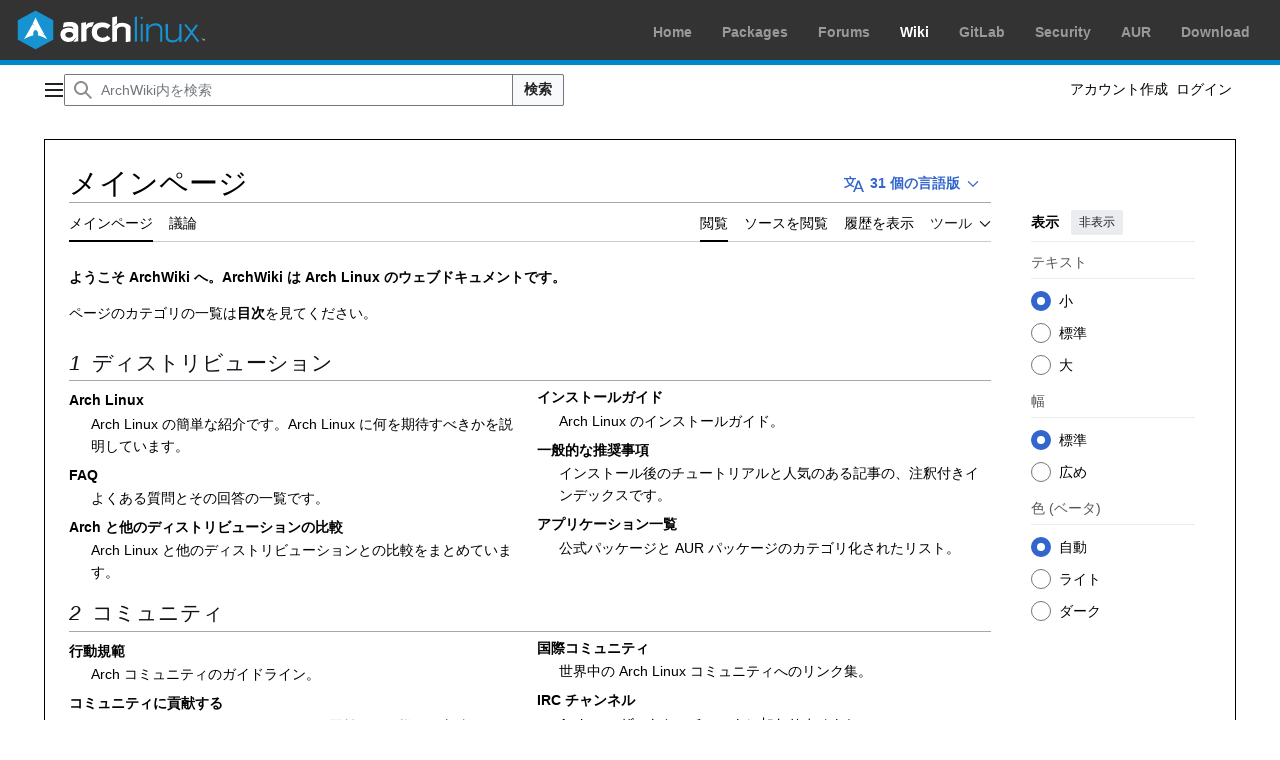

--- FILE ---
content_type: text/html; charset=UTF-8
request_url: https://wiki.archlinux.jp/index.php/%E3%83%A1%E3%82%A4%E3%83%B3%E3%83%9A%E3%83%BC%E3%82%B8
body_size: 11832
content:
<!DOCTYPE html>
<html class="client-nojs vector-feature-language-in-header-enabled vector-feature-language-in-main-page-header-enabled vector-feature-page-tools-pinned-disabled vector-feature-toc-pinned-clientpref-1 vector-feature-main-menu-pinned-disabled vector-feature-limited-width-clientpref-1 vector-feature-limited-width-content-disabled vector-feature-custom-font-size-clientpref-0 vector-feature-appearance-pinned-clientpref-1 vector-feature-night-mode-enabled skin-theme-clientpref-os vector-sticky-header-enabled vector-toc-not-available" lang="ja" dir="ltr">
<head>
<meta charset="UTF-8">
<title>ArchWiki</title>
<script>(function(){var className="client-js vector-feature-language-in-header-enabled vector-feature-language-in-main-page-header-enabled vector-feature-page-tools-pinned-disabled vector-feature-toc-pinned-clientpref-1 vector-feature-main-menu-pinned-disabled vector-feature-limited-width-clientpref-1 vector-feature-limited-width-content-disabled vector-feature-custom-font-size-clientpref-0 vector-feature-appearance-pinned-clientpref-1 vector-feature-night-mode-enabled skin-theme-clientpref-os vector-sticky-header-enabled vector-toc-not-available";var cookie=document.cookie.match(/(?:^|; )bnbest_wikimwclientpreferences=([^;]+)/);if(cookie){cookie[1].split('%2C').forEach(function(pref){className=className.replace(new RegExp('(^| )'+pref.replace(/-clientpref-\w+$|[^\w-]+/g,'')+'-clientpref-\\w+( |$)'),'$1'+pref+'$2');});}document.documentElement.className=className;}());RLCONF={"wgBreakFrames":false,"wgSeparatorTransformTable":["",""],"wgDigitTransformTable":["",""],"wgDefaultDateFormat":"ja","wgMonthNames":["","1月","2月","3月","4月","5月","6月","7月","8月","9月","10月","11月","12月"],"wgRequestId":"f049fd508b27edc34f1207df","wgCanonicalNamespace":"","wgCanonicalSpecialPageName":false,"wgNamespaceNumber":0,"wgPageName":"メインページ","wgTitle":"メインページ","wgCurRevisionId":20167,"wgRevisionId":20167,"wgArticleId":1,"wgIsArticle":true,"wgIsRedirect":false,"wgAction":"view","wgUserName":null,"wgUserGroups":["*"],"wgCategories":["目次"],"wgPageViewLanguage":"ja","wgPageContentLanguage":"ja","wgPageContentModel":"wikitext","wgRelevantPageName":"メインページ","wgRelevantArticleId":1,"wgIsProbablyEditable":false,"wgRelevantPageIsProbablyEditable":false,"wgRestrictionEdit":["sysop"],"wgRestrictionMove":["sysop"],"wgIsMainPage":true,"wgVisualEditor":{"pageLanguageCode":"ja","pageLanguageDir":"ltr","pageVariantFallbacks":"ja"},"wgCheckUserClientHintsHeadersJsApi":["brands","architecture","bitness","fullVersionList","mobile","model","platform","platformVersion"],"wgEditSubmitButtonLabelPublish":false};
RLSTATE={"site.styles":"ready","user.styles":"ready","user":"ready","user.options":"loading","skins.vector.search.codex.styles":"ready","skins.vector.styles":"ready","skins.vector.icons":"ready","zzz.ext.archLinux.styles":"ready","ext.visualEditor.desktopArticleTarget.noscript":"ready"};RLPAGEMODULES=["site","mediawiki.page.ready","skins.vector.js","ext.checkUser.clientHints","ext.visualEditor.desktopArticleTarget.init","ext.visualEditor.targetLoader"];</script>
<script>(RLQ=window.RLQ||[]).push(function(){mw.loader.impl(function(){return["user.options@12s5i",function($,jQuery,require,module){mw.user.tokens.set({"patrolToken":"+\\","watchToken":"+\\","csrfToken":"+\\"});
}];});});</script>
<link rel="stylesheet" href="/load.php?lang=ja&amp;modules=ext.visualEditor.desktopArticleTarget.noscript%7Cskins.vector.icons%2Cstyles%7Cskins.vector.search.codex.styles%7Czzz.ext.archLinux.styles&amp;only=styles&amp;skin=vector-2022">
<script async="" src="/load.php?lang=ja&amp;modules=startup&amp;only=scripts&amp;raw=1&amp;skin=vector-2022"></script>
<meta name="ResourceLoaderDynamicStyles" content="">
<link rel="stylesheet" href="/load.php?lang=ja&amp;modules=site.styles&amp;only=styles&amp;skin=vector-2022">
<meta name="generator" content="MediaWiki 1.44.3">
<meta name="referrer" content="no-referrer-when-downgrade">
<meta name="robots" content="max-image-preview:standard">
<meta name="format-detection" content="telephone=no">
<meta name="viewport" content="width=device-width, initial-scale=1.0, user-scalable=yes, minimum-scale=0.25, maximum-scale=5.0">
<link rel="search" type="application/opensearchdescription+xml" href="/rest.php/v1/search" title="ArchWiki (ja)">
<link rel="EditURI" type="application/rsd+xml" href="https://wiki.archlinux.jp/api.php?action=rsd">
<link rel="license" href="https://www.gnu.org/copyleft/fdl.html">
<link rel="alternate" type="application/atom+xml" title="ArchWikiの Atom フィード" href="/index.php?title=%E7%89%B9%E5%88%A5:%E6%9C%80%E8%BF%91%E3%81%AE%E6%9B%B4%E6%96%B0&amp;feed=atom">
</head>
<body class="skin--responsive skin-vector skin-vector-search-vue mediawiki ltr sitedir-ltr mw-hide-empty-elt ns-0 ns-subject page-メインページ page-Main_Page rootpage-メインページ skin-vector-2022 action-view"><div id="archnavbar" class="noprint mw-no-invert">
        <div id="archnavbarlogo">
            <p><a id="logo" href="https://archlinux.org/"></a></p>
    </div>
    <div id="archnavbarmenu">
        <ul id="archnavbarlist">
                        <li id="anb-home"><a href="https://archlinux.org/">Home</a></li>            <li id="anb-packages"><a href="https://archlinux.org/packages/">Packages</a></li>            <li id="anb-forums"><a href="https://bbs.archlinux.org/">Forums</a></li>            <li id="anb-wiki" class="anb-selected"><a href="https://wiki.archlinux.org/">Wiki</a></li>            <li id="anb-gitlab"><a href="https://gitlab.archlinux.org/archlinux">GitLab</a></li>            <li id="anb-security"><a href="https://security.archlinux.org/">Security</a></li>            <li id="anb-aur"><a href="https://aur.archlinux.org/">AUR</a></li>            <li id="anb-download"><a href="https://archlinux.org/download/">Download</a></li>        </ul>
    </div>
</div>
<a class="mw-jump-link" href="#bodyContent">コンテンツにスキップ</a>
<div class="vector-header-container">
	<header class="vector-header mw-header vector-feature-custom-font-size-clientpref--excluded">
		<div class="vector-header-start">
			<nav class="vector-main-menu-landmark" aria-label="サイト">
				
<div id="vector-main-menu-dropdown" class="vector-dropdown vector-main-menu-dropdown vector-button-flush-left vector-button-flush-right"  title="メインメニュー" >
	<input type="checkbox" id="vector-main-menu-dropdown-checkbox" role="button" aria-haspopup="true" data-event-name="ui.dropdown-vector-main-menu-dropdown" class="vector-dropdown-checkbox "  aria-label="メインメニュー"  >
	<label id="vector-main-menu-dropdown-label" for="vector-main-menu-dropdown-checkbox" class="vector-dropdown-label cdx-button cdx-button--fake-button cdx-button--fake-button--enabled cdx-button--weight-quiet cdx-button--icon-only " aria-hidden="true"  ><span class="vector-icon mw-ui-icon-menu mw-ui-icon-wikimedia-menu"></span>

<span class="vector-dropdown-label-text">メインメニュー</span>
	</label>
	<div class="vector-dropdown-content">


				<div id="vector-main-menu-unpinned-container" class="vector-unpinned-container">
		
<div id="vector-main-menu" class="vector-main-menu vector-pinnable-element">
	<div
	class="vector-pinnable-header vector-main-menu-pinnable-header vector-pinnable-header-unpinned"
	data-feature-name="main-menu-pinned"
	data-pinnable-element-id="vector-main-menu"
	data-pinned-container-id="vector-main-menu-pinned-container"
	data-unpinned-container-id="vector-main-menu-unpinned-container"
>
	<div class="vector-pinnable-header-label">メインメニュー</div>
	<button class="vector-pinnable-header-toggle-button vector-pinnable-header-pin-button" data-event-name="pinnable-header.vector-main-menu.pin">サイドバーに移動</button>
	<button class="vector-pinnable-header-toggle-button vector-pinnable-header-unpin-button" data-event-name="pinnable-header.vector-main-menu.unpin">非表示</button>
</div>

	
<div id="p-navigation" class="vector-menu mw-portlet mw-portlet-navigation"  >
	<div class="vector-menu-heading">
		案内
	</div>
	<div class="vector-menu-content">
		
		<ul class="vector-menu-content-list">
			
			<li id="n-mainpage-description" class="mw-list-item"><a href="/index.php/%E3%83%A1%E3%82%A4%E3%83%B3%E3%83%9A%E3%83%BC%E3%82%B8" title="メインページに移動する [z]" accesskey="z"><span>メインページ</span></a></li><li id="n-目次" class="mw-list-item"><a href="/index.php/%E7%9B%AE%E6%AC%A1"><span>目次</span></a></li><li id="n-portal" class="mw-list-item"><a href="/index.php/%E3%82%B3%E3%83%9F%E3%83%A5%E3%83%8B%E3%83%86%E3%82%A3%E3%81%AB%E8%B2%A2%E7%8C%AE" title="このプロジェクトについて、できること、情報を入手する場所"><span>コミュニティに貢献</span></a></li><li id="n-currentevents" class="mw-list-item"><a href="/index.php/ArchWiki:%E3%83%8B%E3%83%A5%E3%83%BC%E3%82%B9" title="最近の出来事の背景を知る"><span>最近の出来事</span></a></li><li id="n-randompage" class="mw-list-item"><a href="/index.php/%E7%89%B9%E5%88%A5:%E3%81%8A%E3%81%BE%E3%81%8B%E3%81%9B%E8%A1%A8%E7%A4%BA" title="無作為に選択されたページを読み込む [x]" accesskey="x"><span>おまかせ表示</span></a></li><li id="n-specialpages" class="mw-list-item"><a href="/index.php/%E7%89%B9%E5%88%A5:%E7%89%B9%E5%88%A5%E3%83%9A%E3%83%BC%E3%82%B8%E4%B8%80%E8%A6%A7"><span>特別ページ</span></a></li>
		</ul>
		
	</div>
</div>

	
	
<div id="p-交流" class="vector-menu mw-portlet mw-portlet-交流"  >
	<div class="vector-menu-heading">
		交流
	</div>
	<div class="vector-menu-content">
		
		<ul class="vector-menu-content-list">
			
			<li id="n-ヘルプ" class="mw-list-item"><a href="/index.php/%E3%82%AB%E3%83%86%E3%82%B4%E3%83%AA:%E3%83%98%E3%83%AB%E3%83%97"><span>ヘルプ</span></a></li><li id="n-貢献" class="mw-list-item"><a href="/index.php/ArchWiki:%E8%B2%A2%E7%8C%AE"><span>貢献</span></a></li><li id="n-recentchanges" class="mw-list-item"><a href="/index.php/%E7%89%B9%E5%88%A5:%E6%9C%80%E8%BF%91%E3%81%AE%E6%9B%B4%E6%96%B0" title="このウィキにおける最近の更新の一覧 [r]" accesskey="r"><span>最近の更新</span></a></li><li id="n-最近の議論" class="mw-list-item"><a href="https://wiki.archlinux.jp/index.php?title=%E7%89%B9%E5%88%A5:RecentChanges&amp;namespace=all-discussions" rel="nofollow"><span>最近の議論</span></a></li><li id="n-新しいページ" class="mw-list-item"><a href="/index.php/%E7%89%B9%E5%88%A5:%E6%96%B0%E3%81%97%E3%81%84%E3%83%9A%E3%83%BC%E3%82%B8"><span>新しいページ</span></a></li><li id="n-統計" class="mw-list-item"><a href="/index.php/ArchWiki:%E7%B5%B1%E8%A8%88"><span>統計</span></a></li><li id="n-リクエスト" class="mw-list-item"><a href="/index.php/ArchWiki%E3%83%BB%E3%83%88%E3%83%BC%E3%82%AF:%E3%83%AA%E3%82%AF%E3%82%A8%E3%82%B9%E3%83%88"><span>リクエスト</span></a></li>
		</ul>
		
	</div>
</div>

</div>

				</div>

	</div>
</div>

		</nav>
			
<a href="/index.php/%E3%83%A1%E3%82%A4%E3%83%B3%E3%83%9A%E3%83%BC%E3%82%B8" class="mw-logo">
	<span class="mw-logo-container skin-invert">
		<strong class="mw-logo-wordmark">ArchWiki</strong>
	</span>
</a>

		</div>
		<div class="vector-header-end">
			
<div id="p-search" role="search" class="vector-search-box-vue  vector-search-box-collapses vector-search-box">
	<a href="/index.php/%E7%89%B9%E5%88%A5:%E6%A4%9C%E7%B4%A2" class="cdx-button cdx-button--fake-button cdx-button--fake-button--enabled cdx-button--weight-quiet cdx-button--icon-only search-toggle" title="ArchWiki内を検索 [f]" accesskey="f"><span class="vector-icon mw-ui-icon-search mw-ui-icon-wikimedia-search"></span>

<span>検索</span>
	</a>
	<div class="vector-typeahead-search-container">
		<div class="cdx-typeahead-search">
			<form action="/index.php" id="searchform" class="cdx-search-input cdx-search-input--has-end-button">
				<div id="simpleSearch" class="cdx-search-input__input-wrapper"  data-search-loc="header-moved">
					<div class="cdx-text-input cdx-text-input--has-start-icon">
						<input
							class="cdx-text-input__input"
							 type="search" name="search" placeholder="ArchWiki内を検索" aria-label="ArchWiki内を検索" autocapitalize="sentences" spellcheck="false" title="ArchWiki内を検索 [f]" accesskey="f" id="searchInput"
							>
						<span class="cdx-text-input__icon cdx-text-input__start-icon"></span>
					</div>
					<input type="hidden" name="title" value="特別:検索">
				</div>
				<button class="cdx-button cdx-search-input__end-button">検索</button>
			</form>
		</div>
	</div>
</div>

			<nav class="vector-user-links vector-user-links-wide" aria-label="個人用ツール">
	<div class="vector-user-links-main">
	
<div id="p-vector-user-menu-preferences" class="vector-menu mw-portlet emptyPortlet"  >
	<div class="vector-menu-content">
		
		<ul class="vector-menu-content-list">
			
			
		</ul>
		
	</div>
</div>

	
<div id="p-vector-user-menu-userpage" class="vector-menu mw-portlet emptyPortlet"  >
	<div class="vector-menu-content">
		
		<ul class="vector-menu-content-list">
			
			
		</ul>
		
	</div>
</div>

	<nav class="vector-appearance-landmark" aria-label="表示">
		
<div id="vector-appearance-dropdown" class="vector-dropdown "  title="ページのフォントサイズ、幅、色の外観を変更する" >
	<input type="checkbox" id="vector-appearance-dropdown-checkbox" role="button" aria-haspopup="true" data-event-name="ui.dropdown-vector-appearance-dropdown" class="vector-dropdown-checkbox "  aria-label="表示"  >
	<label id="vector-appearance-dropdown-label" for="vector-appearance-dropdown-checkbox" class="vector-dropdown-label cdx-button cdx-button--fake-button cdx-button--fake-button--enabled cdx-button--weight-quiet cdx-button--icon-only " aria-hidden="true"  ><span class="vector-icon mw-ui-icon-appearance mw-ui-icon-wikimedia-appearance"></span>

<span class="vector-dropdown-label-text">表示</span>
	</label>
	<div class="vector-dropdown-content">


			<div id="vector-appearance-unpinned-container" class="vector-unpinned-container">
				
			</div>
		
	</div>
</div>

	</nav>
	
<div id="p-vector-user-menu-notifications" class="vector-menu mw-portlet emptyPortlet"  >
	<div class="vector-menu-content">
		
		<ul class="vector-menu-content-list">
			
			
		</ul>
		
	</div>
</div>

	
<div id="p-vector-user-menu-overflow" class="vector-menu mw-portlet"  >
	<div class="vector-menu-content">
		
		<ul class="vector-menu-content-list">
			<li id="pt-createaccount-2" class="user-links-collapsible-item mw-list-item user-links-collapsible-item"><a data-mw="interface" href="/index.php?title=%E7%89%B9%E5%88%A5:%E3%82%A2%E3%82%AB%E3%82%A6%E3%83%B3%E3%83%88%E4%BD%9C%E6%88%90&amp;returnto=%E3%83%A1%E3%82%A4%E3%83%B3%E3%83%9A%E3%83%BC%E3%82%B8" title="アカウントを作成してログインすることをお勧めしますが、必須ではありません" class=""><span>アカウント作成</span></a>
</li>
<li id="pt-login-2" class="user-links-collapsible-item mw-list-item user-links-collapsible-item"><a data-mw="interface" href="/index.php?title=%E7%89%B9%E5%88%A5:%E3%83%AD%E3%82%B0%E3%82%A4%E3%83%B3&amp;returnto=%E3%83%A1%E3%82%A4%E3%83%B3%E3%83%9A%E3%83%BC%E3%82%B8" title="ログインすることを推奨します。ただし、必須ではありません。 [o]" accesskey="o" class=""><span>ログイン</span></a>
</li>

			
		</ul>
		
	</div>
</div>

	</div>
	
<div id="vector-user-links-dropdown" class="vector-dropdown vector-user-menu vector-button-flush-right vector-user-menu-logged-out user-links-collapsible-item"  title="その他の操作" >
	<input type="checkbox" id="vector-user-links-dropdown-checkbox" role="button" aria-haspopup="true" data-event-name="ui.dropdown-vector-user-links-dropdown" class="vector-dropdown-checkbox "  aria-label="個人用ツール"  >
	<label id="vector-user-links-dropdown-label" for="vector-user-links-dropdown-checkbox" class="vector-dropdown-label cdx-button cdx-button--fake-button cdx-button--fake-button--enabled cdx-button--weight-quiet cdx-button--icon-only " aria-hidden="true"  ><span class="vector-icon mw-ui-icon-ellipsis mw-ui-icon-wikimedia-ellipsis"></span>

<span class="vector-dropdown-label-text">個人用ツール</span>
	</label>
	<div class="vector-dropdown-content">


		
<div id="p-personal" class="vector-menu mw-portlet mw-portlet-personal user-links-collapsible-item"  title="利用者メニュー" >
	<div class="vector-menu-content">
		
		<ul class="vector-menu-content-list">
			
			<li id="pt-createaccount" class="user-links-collapsible-item mw-list-item"><a href="/index.php?title=%E7%89%B9%E5%88%A5:%E3%82%A2%E3%82%AB%E3%82%A6%E3%83%B3%E3%83%88%E4%BD%9C%E6%88%90&amp;returnto=%E3%83%A1%E3%82%A4%E3%83%B3%E3%83%9A%E3%83%BC%E3%82%B8" title="アカウントを作成してログインすることをお勧めしますが、必須ではありません"><span class="vector-icon mw-ui-icon-userAdd mw-ui-icon-wikimedia-userAdd"></span> <span>アカウント作成</span></a></li><li id="pt-login" class="user-links-collapsible-item mw-list-item"><a href="/index.php?title=%E7%89%B9%E5%88%A5:%E3%83%AD%E3%82%B0%E3%82%A4%E3%83%B3&amp;returnto=%E3%83%A1%E3%82%A4%E3%83%B3%E3%83%9A%E3%83%BC%E3%82%B8" title="ログインすることを推奨します。ただし、必須ではありません。 [o]" accesskey="o"><span class="vector-icon mw-ui-icon-logIn mw-ui-icon-wikimedia-logIn"></span> <span>ログイン</span></a></li>
		</ul>
		
	</div>
</div>

	
	</div>
</div>

</nav>

		</div>
	</header>
</div>
<div class="mw-page-container">
	<div class="mw-page-container-inner">
		<div class="vector-sitenotice-container">
			<div id="siteNotice"></div>
		</div>
		<div class="vector-column-start">
			<div class="vector-main-menu-container">
		<div id="mw-navigation">
			<nav id="mw-panel" class="vector-main-menu-landmark" aria-label="サイト">
				<div id="vector-main-menu-pinned-container" class="vector-pinned-container">
				
				</div>
		</nav>
		</div>
	</div>
</div>
		<div class="mw-content-container">
			<main id="content" class="mw-body">
				<header class="mw-body-header vector-page-titlebar vector-feature-custom-font-size-clientpref--excluded">
					<h1 id="firstHeading" class="firstHeading mw-first-heading"><span class="mw-page-title-main">メインページ</span></h1>
							
<div id="p-lang-btn" class="vector-dropdown mw-portlet mw-portlet-lang"  >
	<input type="checkbox" id="p-lang-btn-checkbox" role="button" aria-haspopup="true" data-event-name="ui.dropdown-p-lang-btn" class="vector-dropdown-checkbox mw-interlanguage-selector" aria-label="特定の記事の別の言語版に移動します。 利用可能な言語31件"   >
	<label id="p-lang-btn-label" for="p-lang-btn-checkbox" class="vector-dropdown-label cdx-button cdx-button--fake-button cdx-button--fake-button--enabled cdx-button--weight-quiet cdx-button--action-progressive mw-portlet-lang-heading-31" aria-hidden="true"  ><span class="vector-icon mw-ui-icon-language-progressive mw-ui-icon-wikimedia-language-progressive"></span>

<span class="vector-dropdown-label-text">31 個の言語版</span>
	</label>
	<div class="vector-dropdown-content">

		<div class="vector-menu-content">
			
			<ul class="vector-menu-content-list">
				
				<li class="interlanguage-link interwiki-ar mw-list-item"><a href="https://wiki.archlinux.org/index.php/Main_page_(العربية)" title="العربية: Main page" lang="ar" hreflang="ar" data-title="Main page" data-language-autonym="العربية" data-language-local-name="العربية" class="interlanguage-link-target"><span>العربية</span></a></li><li class="interlanguage-link interwiki-bg mw-list-item"><a href="https://wiki.archlinux.org/index.php/Main_page_(Български)" title="български: Main page" lang="bg" hreflang="bg" data-title="Main page" data-language-autonym="Български" data-language-local-name="български" class="interlanguage-link-target"><span>Български</span></a></li><li class="interlanguage-link interwiki-bs mw-list-item"><a href="https://wiki.archlinux.org/index.php/Main_page_(Bosanski)" title="bosanski: Main page" lang="bs" hreflang="bs" data-title="Main page" data-language-autonym="Bosanski" data-language-local-name="bosanski" class="interlanguage-link-target"><span>Bosanski</span></a></li><li class="interlanguage-link interwiki-cs mw-list-item"><a href="https://wiki.archlinux.org/index.php/Main_page_(Česky)" title="čeština: Main page" lang="cs" hreflang="cs" data-title="Main page" data-language-autonym="Čeština" data-language-local-name="čeština" class="interlanguage-link-target"><span>Čeština</span></a></li><li class="interlanguage-link interwiki-da mw-list-item"><a href="https://wiki.archlinux.org/index.php/Main_page_(Dansk)" title="dansk: Main page" lang="da" hreflang="da" data-title="Main page" data-language-autonym="Dansk" data-language-local-name="dansk" class="interlanguage-link-target"><span>Dansk</span></a></li><li class="interlanguage-link interwiki-de mw-list-item"><a href="https://wiki.archlinux.de/title/Hauptseite" title="Deutsch: Hauptseite" lang="de" hreflang="de" data-title="Hauptseite" data-language-autonym="Deutsch" data-language-local-name="Deutsch" class="interlanguage-link-target"><span>Deutsch</span></a></li><li class="interlanguage-link interwiki-el mw-list-item"><a href="https://wiki.archlinux.org/index.php/Main_page_(Ελληνικά)" title="Ελληνικά: Main page" lang="el" hreflang="el" data-title="Main page" data-language-autonym="Ελληνικά" data-language-local-name="Ελληνικά" class="interlanguage-link-target"><span>Ελληνικά</span></a></li><li class="interlanguage-link interwiki-en mw-list-item"><a href="https://wiki.archlinux.org/title/Main_page" title="English: Main page" lang="en" hreflang="en" data-title="Main page" data-language-autonym="English" data-language-local-name="English" class="interlanguage-link-target"><span>English</span></a></li><li class="interlanguage-link interwiki-es mw-list-item"><a href="https://wiki.archlinux.org/index.php/Main_page_(Español)" title="español: Main page" lang="es" hreflang="es" data-title="Main page" data-language-autonym="Español" data-language-local-name="español" class="interlanguage-link-target"><span>Español</span></a></li><li class="interlanguage-link interwiki-fa mw-list-item"><a href="http://wiki.archusers.ir/index.php/%D8%B5%D9%81%D8%AD%D9%87%D9%94_%D8%A7%D8%B5%D9%84%DB%8C" title="فارسی: صفحهٔ اصلی" lang="fa" hreflang="fa" data-title="صفحهٔ اصلی" data-language-autonym="فارسی" data-language-local-name="فارسی" class="interlanguage-link-target"><span>فارسی</span></a></li><li class="interlanguage-link interwiki-fi mw-list-item"><a href="http://www.archlinux.fi/wiki/Main_page" title="suomi: Main page" lang="fi" hreflang="fi" data-title="Main page" data-language-autonym="Suomi" data-language-local-name="suomi" class="interlanguage-link-target"><span>Suomi</span></a></li><li class="interlanguage-link interwiki-fr mw-list-item"><a href="https://wiki.archlinux.org/index.php/Main_page_(Français)" title="français: Main page" lang="fr" hreflang="fr" data-title="Main page" data-language-autonym="Français" data-language-local-name="français" class="interlanguage-link-target"><span>Français</span></a></li><li class="interlanguage-link interwiki-he mw-list-item"><a href="https://wiki.archlinux.org/index.php/Main_page_(עברית)" title="עברית: Main page" lang="he" hreflang="he" data-title="Main page" data-language-autonym="עברית" data-language-local-name="עברית" class="interlanguage-link-target"><span>עברית</span></a></li><li class="interlanguage-link interwiki-hr mw-list-item"><a href="https://wiki.archlinux.org/index.php/Main_page_(Hrvatski)" title="hrvatski: Main page" lang="hr" hreflang="hr" data-title="Main page" data-language-autonym="Hrvatski" data-language-local-name="hrvatski" class="interlanguage-link-target"><span>Hrvatski</span></a></li><li class="interlanguage-link interwiki-hu mw-list-item"><a href="https://wiki.archlinux.org/index.php/Main_page_(Magyar)" title="magyar: Main page" lang="hu" hreflang="hu" data-title="Main page" data-language-autonym="Magyar" data-language-local-name="magyar" class="interlanguage-link-target"><span>Magyar</span></a></li><li class="interlanguage-link interwiki-id mw-list-item"><a href="https://wiki.archlinux.org/index.php/Main_page_(Indonesia)" title="Bahasa Indonesia: Main page" lang="id" hreflang="id" data-title="Main page" data-language-autonym="Bahasa Indonesia" data-language-local-name="Bahasa Indonesia" class="interlanguage-link-target"><span>Bahasa Indonesia</span></a></li><li class="interlanguage-link interwiki-it mw-list-item"><a href="https://wiki.archlinux.org/index.php/Main_page_(Italiano)" title="italiano: Main page" lang="it" hreflang="it" data-title="Main page" data-language-autonym="Italiano" data-language-local-name="italiano" class="interlanguage-link-target"><span>Italiano</span></a></li><li class="interlanguage-link interwiki-ko mw-list-item"><a href="https://wiki.archlinux.org/index.php/Main_page_(한국어)" title="한국어: Main page" lang="ko" hreflang="ko" data-title="Main page" data-language-autonym="한국어" data-language-local-name="한국어" class="interlanguage-link-target"><span>한국어</span></a></li><li class="interlanguage-link interwiki-lt mw-list-item"><a href="https://wiki.archlinux.org/index.php/Main_page_(Lietuviškai)" title="lietuvių: Main page" lang="lt" hreflang="lt" data-title="Main page" data-language-autonym="Lietuvių" data-language-local-name="lietuvių" class="interlanguage-link-target"><span>Lietuvių</span></a></li><li class="interlanguage-link interwiki-nl mw-list-item"><a href="https://wiki.archlinux.org/index.php/Main_page_(Nederlands)" title="Nederlands: Main page" lang="nl" hreflang="nl" data-title="Main page" data-language-autonym="Nederlands" data-language-local-name="Nederlands" class="interlanguage-link-target"><span>Nederlands</span></a></li><li class="interlanguage-link interwiki-pl mw-list-item"><a href="https://wiki.archlinux.org/index.php/Main_page_(Polski)" title="polski: Main page" lang="pl" hreflang="pl" data-title="Main page" data-language-autonym="Polski" data-language-local-name="polski" class="interlanguage-link-target"><span>Polski</span></a></li><li class="interlanguage-link interwiki-pt mw-list-item"><a href="https://wiki.archlinux.org/index.php/Main_page_(Português)" title="português: Main page" lang="pt" hreflang="pt" data-title="Main page" data-language-autonym="Português" data-language-local-name="português" class="interlanguage-link-target"><span>Português</span></a></li><li class="interlanguage-link interwiki-ru mw-list-item"><a href="https://wiki.archlinux.org/index.php/Main_page_(Русский)" title="русский: Main page" lang="ru" hreflang="ru" data-title="Main page" data-language-autonym="Русский" data-language-local-name="русский" class="interlanguage-link-target"><span>Русский</span></a></li><li class="interlanguage-link interwiki-sk mw-list-item"><a href="https://wiki.archlinux.org/index.php/Main_page_(Slovenský)" title="slovenčina: Main page" lang="sk" hreflang="sk" data-title="Main page" data-language-autonym="Slovenčina" data-language-local-name="slovenčina" class="interlanguage-link-target"><span>Slovenčina</span></a></li><li class="interlanguage-link interwiki-sr mw-list-item"><a href="https://wiki.archlinux.org/index.php/Main_page_(Српски)" title="српски / srpski: Main page" lang="sr" hreflang="sr" data-title="Main page" data-language-autonym="Српски / srpski" data-language-local-name="српски / srpski" class="interlanguage-link-target"><span>Српски / srpski</span></a></li><li class="interlanguage-link interwiki-sv mw-list-item"><a href="http://wiki.archlinux.se/index.php?title=Main_page" title="svenska: Main page" lang="sv" hreflang="sv" data-title="Main page" data-language-autonym="Svenska" data-language-local-name="svenska" class="interlanguage-link-target"><span>Svenska</span></a></li><li class="interlanguage-link interwiki-th mw-list-item"><a href="https://wiki.archlinux.org/index.php/Main_page_(ไทย)" title="ไทย: Main page" lang="th" hreflang="th" data-title="Main page" data-language-autonym="ไทย" data-language-local-name="ไทย" class="interlanguage-link-target"><span>ไทย</span></a></li><li class="interlanguage-link interwiki-tr mw-list-item"><a href="http://archtr.org/wiki/index.php?title=Main_page" title="Türkçe: Main page" lang="tr" hreflang="tr" data-title="Main page" data-language-autonym="Türkçe" data-language-local-name="Türkçe" class="interlanguage-link-target"><span>Türkçe</span></a></li><li class="interlanguage-link interwiki-uk mw-list-item"><a href="https://wiki.archlinux.org/index.php/Main_page_(Українська)" title="українська: Main page" lang="uk" hreflang="uk" data-title="Main page" data-language-autonym="Українська" data-language-local-name="українська" class="interlanguage-link-target"><span>Українська</span></a></li><li class="interlanguage-link interwiki-zh-hans mw-list-item"><a href="https://wiki.archlinux.org/index.php/Main_page_(%E7%AE%80%E4%BD%93%E4%B8%AD%E6%96%87)" title="中文（简体）: Main page" lang="zh-Hans" hreflang="zh-Hans" data-title="Main page" data-language-autonym="中文（简体）" data-language-local-name="中文（简体）" class="interlanguage-link-target"><span>中文（简体）</span></a></li><li class="interlanguage-link interwiki-zh-hant mw-list-item"><a href="https://wiki.archlinux.org/index.php/Main_page_(%E6%AD%A3%E9%AB%94%E4%B8%AD%E6%96%87)" title="中文（繁體）: Main page" lang="zh-Hant" hreflang="zh-Hant" data-title="Main page" data-language-autonym="中文（繁體）" data-language-local-name="中文（繁體）" class="interlanguage-link-target"><span>中文（繁體）</span></a></li>
			</ul>
			
		</div>

	</div>
</div>
</header>
				<div class="vector-page-toolbar vector-feature-custom-font-size-clientpref--excluded">
					<div class="vector-page-toolbar-container">
						<div id="left-navigation">
							<nav aria-label="名前空間">
								
<div id="p-associated-pages" class="vector-menu vector-menu-tabs mw-portlet mw-portlet-associated-pages"  >
	<div class="vector-menu-content">
		
		<ul class="vector-menu-content-list">
			
			<li id="ca-nstab-main" class="selected vector-tab-noicon mw-list-item"><a href="/index.php/%E3%83%A1%E3%82%A4%E3%83%B3%E3%83%9A%E3%83%BC%E3%82%B8" title="コンテンツページを表示 [c]" accesskey="c"><span>メインページ</span></a></li><li id="ca-talk" class="vector-tab-noicon mw-list-item"><a href="/index.php/%E3%83%88%E3%83%BC%E3%82%AF:%E3%83%A1%E3%82%A4%E3%83%B3%E3%83%9A%E3%83%BC%E3%82%B8" rel="discussion" title="コンテンツページについての議論 [t]" accesskey="t"><span>議論</span></a></li>
		</ul>
		
	</div>
</div>

								
<div id="vector-variants-dropdown" class="vector-dropdown emptyPortlet"  >
	<input type="checkbox" id="vector-variants-dropdown-checkbox" role="button" aria-haspopup="true" data-event-name="ui.dropdown-vector-variants-dropdown" class="vector-dropdown-checkbox " aria-label="別の言語に切り替える"   >
	<label id="vector-variants-dropdown-label" for="vector-variants-dropdown-checkbox" class="vector-dropdown-label cdx-button cdx-button--fake-button cdx-button--fake-button--enabled cdx-button--weight-quiet" aria-hidden="true"  ><span class="vector-dropdown-label-text">日本語</span>
	</label>
	<div class="vector-dropdown-content">


					
<div id="p-variants" class="vector-menu mw-portlet mw-portlet-variants emptyPortlet"  >
	<div class="vector-menu-content">
		
		<ul class="vector-menu-content-list">
			
			
		</ul>
		
	</div>
</div>

				
	</div>
</div>

							</nav>
						</div>
						<div id="right-navigation" class="vector-collapsible">
							<nav aria-label="表示">
								
<div id="p-views" class="vector-menu vector-menu-tabs mw-portlet mw-portlet-views"  >
	<div class="vector-menu-content">
		
		<ul class="vector-menu-content-list">
			
			<li id="ca-view" class="selected vector-tab-noicon mw-list-item"><a href="/index.php/%E3%83%A1%E3%82%A4%E3%83%B3%E3%83%9A%E3%83%BC%E3%82%B8"><span>閲覧</span></a></li><li id="ca-viewsource" class="vector-tab-noicon mw-list-item"><a href="/index.php?title=%E3%83%A1%E3%82%A4%E3%83%B3%E3%83%9A%E3%83%BC%E3%82%B8&amp;action=edit" title="このページは保護されています。&#10;ページのソースを閲覧できます。 [e]" accesskey="e"><span>ソースを閲覧</span></a></li><li id="ca-history" class="vector-tab-noicon mw-list-item"><a href="/index.php?title=%E3%83%A1%E3%82%A4%E3%83%B3%E3%83%9A%E3%83%BC%E3%82%B8&amp;action=history" title="このページの過去の版 [h]" accesskey="h"><span>履歴を表示</span></a></li>
		</ul>
		
	</div>
</div>

							</nav>
				
							<nav class="vector-page-tools-landmark" aria-label="ページツール">
								
<div id="vector-page-tools-dropdown" class="vector-dropdown vector-page-tools-dropdown"  >
	<input type="checkbox" id="vector-page-tools-dropdown-checkbox" role="button" aria-haspopup="true" data-event-name="ui.dropdown-vector-page-tools-dropdown" class="vector-dropdown-checkbox "  aria-label="ツール"  >
	<label id="vector-page-tools-dropdown-label" for="vector-page-tools-dropdown-checkbox" class="vector-dropdown-label cdx-button cdx-button--fake-button cdx-button--fake-button--enabled cdx-button--weight-quiet" aria-hidden="true"  ><span class="vector-dropdown-label-text">ツール</span>
	</label>
	<div class="vector-dropdown-content">


									<div id="vector-page-tools-unpinned-container" class="vector-unpinned-container">
						
<div id="vector-page-tools" class="vector-page-tools vector-pinnable-element">
	<div
	class="vector-pinnable-header vector-page-tools-pinnable-header vector-pinnable-header-unpinned"
	data-feature-name="page-tools-pinned"
	data-pinnable-element-id="vector-page-tools"
	data-pinned-container-id="vector-page-tools-pinned-container"
	data-unpinned-container-id="vector-page-tools-unpinned-container"
>
	<div class="vector-pinnable-header-label">ツール</div>
	<button class="vector-pinnable-header-toggle-button vector-pinnable-header-pin-button" data-event-name="pinnable-header.vector-page-tools.pin">サイドバーに移動</button>
	<button class="vector-pinnable-header-toggle-button vector-pinnable-header-unpin-button" data-event-name="pinnable-header.vector-page-tools.unpin">非表示</button>
</div>

	
<div id="p-cactions" class="vector-menu mw-portlet mw-portlet-cactions emptyPortlet vector-has-collapsible-items"  title="その他の操作" >
	<div class="vector-menu-heading">
		操作
	</div>
	<div class="vector-menu-content">
		
		<ul class="vector-menu-content-list">
			
			<li id="ca-more-view" class="selected vector-more-collapsible-item mw-list-item"><a href="/index.php/%E3%83%A1%E3%82%A4%E3%83%B3%E3%83%9A%E3%83%BC%E3%82%B8"><span>閲覧</span></a></li><li id="ca-more-viewsource" class="vector-more-collapsible-item mw-list-item"><a href="/index.php?title=%E3%83%A1%E3%82%A4%E3%83%B3%E3%83%9A%E3%83%BC%E3%82%B8&amp;action=edit"><span>ソースを閲覧</span></a></li><li id="ca-more-history" class="vector-more-collapsible-item mw-list-item"><a href="/index.php?title=%E3%83%A1%E3%82%A4%E3%83%B3%E3%83%9A%E3%83%BC%E3%82%B8&amp;action=history"><span>履歴を表示</span></a></li>
		</ul>
		
	</div>
</div>

<div id="p-tb" class="vector-menu mw-portlet mw-portlet-tb"  >
	<div class="vector-menu-heading">
		全般
	</div>
	<div class="vector-menu-content">
		
		<ul class="vector-menu-content-list">
			
			<li id="t-whatlinkshere" class="mw-list-item"><a href="/index.php/%E7%89%B9%E5%88%A5:%E3%83%AA%E3%83%B3%E3%82%AF%E5%85%83/%E3%83%A1%E3%82%A4%E3%83%B3%E3%83%9A%E3%83%BC%E3%82%B8" title="ここにリンクしている全ウィキページの一覧 [j]" accesskey="j"><span>リンク元</span></a></li><li id="t-recentchangeslinked" class="mw-list-item"><a href="/index.php/%E7%89%B9%E5%88%A5:%E9%96%A2%E9%80%A3%E3%83%9A%E3%83%BC%E3%82%B8%E3%81%AE%E6%9B%B4%E6%96%B0%E7%8A%B6%E6%B3%81/%E3%83%A1%E3%82%A4%E3%83%B3%E3%83%9A%E3%83%BC%E3%82%B8" rel="nofollow" title="このページからリンクしているページの最近の更新 [k]" accesskey="k"><span>関連ページの更新状況</span></a></li><li id="t-print" class="mw-list-item"><a href="javascript:print();" rel="alternate" title="このページの印刷用ページ [p]" accesskey="p"><span>印刷用バージョン</span></a></li><li id="t-permalink" class="mw-list-item"><a href="/index.php?title=%E3%83%A1%E3%82%A4%E3%83%B3%E3%83%9A%E3%83%BC%E3%82%B8&amp;oldid=20167" title="このページのこの版への固定リンク"><span>この版への固定リンク</span></a></li><li id="t-info" class="mw-list-item"><a href="/index.php?title=%E3%83%A1%E3%82%A4%E3%83%B3%E3%83%9A%E3%83%BC%E3%82%B8&amp;action=info" title="このページについての詳細情報"><span>ページ情報</span></a></li>
		</ul>
		
	</div>
</div>

</div>

									</div>
				
	</div>
</div>

							</nav>
						</div>
					</div>
				</div>
				<div class="vector-column-end vector-feature-custom-font-size-clientpref--excluded">
					<div class="vector-sticky-pinned-container">
						<nav class="vector-page-tools-landmark" aria-label="ページツール">
							<div id="vector-page-tools-pinned-container" class="vector-pinned-container">
				
							</div>
		</nav>
						<nav class="vector-appearance-landmark" aria-label="表示">
							<div id="vector-appearance-pinned-container" class="vector-pinned-container">
				<div id="vector-appearance" class="vector-appearance vector-pinnable-element">
	<div
	class="vector-pinnable-header vector-appearance-pinnable-header vector-pinnable-header-pinned"
	data-feature-name="appearance-pinned"
	data-pinnable-element-id="vector-appearance"
	data-pinned-container-id="vector-appearance-pinned-container"
	data-unpinned-container-id="vector-appearance-unpinned-container"
>
	<div class="vector-pinnable-header-label">表示</div>
	<button class="vector-pinnable-header-toggle-button vector-pinnable-header-pin-button" data-event-name="pinnable-header.vector-appearance.pin">サイドバーに移動</button>
	<button class="vector-pinnable-header-toggle-button vector-pinnable-header-unpin-button" data-event-name="pinnable-header.vector-appearance.unpin">非表示</button>
</div>


</div>

							</div>
		</nav>
					</div>
				</div>
				<div id="bodyContent" class="vector-body" aria-labelledby="firstHeading" data-mw-ve-target-container>
					<div class="vector-body-before-content">
							<div class="mw-indicators">
		</div>

						<div id="siteSub" class="noprint">提供: ArchWiki</div>
					</div>
					<div id="contentSub"><div id="mw-content-subtitle"></div></div>
					
					
					<div id="mw-content-text" class="mw-body-content"><div class="mw-content-ltr mw-parser-output" lang="ja" dir="ltr"><p><b>ようこそ <a href="/index.php/ArchWiki:About" title="ArchWiki:About">ArchWiki</a> へ。ArchWiki は Arch Linux のウェブドキュメントです。</b>
</p><p>ページのカテゴリの一覧は<a href="/index.php/%E7%9B%AE%E6%AC%A1" title="目次">目次</a>を見てください。
</p>
<div class="mw-heading mw-heading2"><h2 id="ディストリビューション"><span id=".E3.83.87.E3.82.A3.E3.82.B9.E3.83.88.E3.83.AA.E3.83.93.E3.83.A5.E3.83.BC.E3.82.B7.E3.83.A7.E3.83.B3"></span>ディストリビューション</h2></div>
<div style="column-count: 2;">
<dl><dt><a href="/index.php/Arch_Linux" title="Arch Linux">Arch Linux</a></dt>
<dd>Arch Linux の簡単な紹介です。Arch Linux に何を期待すべきかを説明しています。</dd></dl>
<dl><dt><a href="/index.php/FAQ" title="FAQ">FAQ</a></dt>
<dd>よくある質問とその回答の一覧です。</dd></dl>
<dl><dt><a href="/index.php/Arch_%E3%81%A8%E4%BB%96%E3%81%AE%E3%83%87%E3%82%A3%E3%82%B9%E3%83%88%E3%83%AA%E3%83%93%E3%83%A5%E3%83%BC%E3%82%B7%E3%83%A7%E3%83%B3%E3%81%AE%E6%AF%94%E8%BC%83" title="Arch と他のディストリビューションの比較">Arch と他のディストリビューションの比較</a></dt>
<dd>Arch Linux と他のディストリビューションとの比較をまとめています。</dd></dl>
<dl><dt><a href="/index.php/%E3%82%A4%E3%83%B3%E3%82%B9%E3%83%88%E3%83%BC%E3%83%AB%E3%82%AC%E3%82%A4%E3%83%89" title="インストールガイド">インストールガイド</a></dt>
<dd>Arch Linux のインストールガイド。</dd></dl>
<dl><dt><a href="/index.php/%E4%B8%80%E8%88%AC%E7%9A%84%E3%81%AA%E6%8E%A8%E5%A5%A8%E4%BA%8B%E9%A0%85" title="一般的な推奨事項">一般的な推奨事項</a></dt>
<dd>インストール後のチュートリアルと人気のある記事の、注釈付きインデックスです。</dd></dl>
<dl><dt><a href="/index.php/%E3%82%A2%E3%83%97%E3%83%AA%E3%82%B1%E3%83%BC%E3%82%B7%E3%83%A7%E3%83%B3%E4%B8%80%E8%A6%A7" title="アプリケーション一覧">アプリケーション一覧</a></dt>
<dd>公式パッケージと AUR パッケージのカテゴリ化されたリスト。</dd></dl>
</div>
<div class="mw-heading mw-heading2"><h2 id="コミュニティ"><span id=".E3.82.B3.E3.83.9F.E3.83.A5.E3.83.8B.E3.83.86.E3.82.A3"></span>コミュニティ</h2></div>
<div style="column-count: 2;">
<dl><dt><a href="/index.php/%E8%A1%8C%E5%8B%95%E8%A6%8F%E7%AF%84" title="行動規範">行動規範</a></dt>
<dd>Arch コミュニティのガイドライン。</dd></dl>
<dl><dt><a href="/index.php/%E3%82%B3%E3%83%9F%E3%83%A5%E3%83%8B%E3%83%86%E3%82%A3%E3%81%AB%E8%B2%A2%E7%8C%AE" title="コミュニティに貢献">コミュニティに貢献する</a></dt>
<dd>Arch ユーザーが Arch コミュニティに貢献できる様々な方法について説明しています。</dd></dl>
<dl><dt><a href="/index.php/%E5%9B%BD%E9%9A%9B%E3%82%B3%E3%83%9F%E3%83%A5%E3%83%8B%E3%83%86%E3%82%A3" title="国際コミュニティ">国際コミュニティ</a></dt>
<dd>世界中の Arch Linux コミュニティへのリンク集。</dd></dl>
<dl><dt><a href="/index.php/IRC_%E3%83%81%E3%83%A3%E3%83%B3%E3%83%8D%E3%83%AB" title="IRC チャンネル">IRC チャンネル</a></dt>
<dd>Arch ユーザーたちのチャットに加わりませんか。</dd></dl>
</div>
<div class="mw-heading mw-heading2"><h2 id="ArchWiki">ArchWiki</h2></div>
<div style="column-count: 2;">
<dl><dt><a href="/index.php/%E3%83%98%E3%83%AB%E3%83%97:%E8%AA%AD%E3%81%BF%E6%96%B9" title="ヘルプ:読み方">ヘルプ:読み方</a></dt>
<dd>記事に書かれている指示を理解できないときの説明です。</dd></dl>
<dl><dt><a href="/index.php/%E3%83%98%E3%83%AB%E3%83%97:%E9%96%B2%E8%A6%A7" title="ヘルプ:閲覧">ヘルプ:閲覧</a></dt>
<dd>wiki を検索したり、関連するページを見つけたり wiki をオフラインで見たりする方法です。</dd></dl>
<dl><dt><a href="/index.php/ArchWiki:%E8%B2%A2%E7%8C%AE" title="ArchWiki:貢献">ArchWiki への貢献</a></dt>
<dd>Wiki に貢献したいのならば、この記事にその方法が書かれています。</dd></dl>
<dl><dt><a href="/index.php/%E3%83%98%E3%83%AB%E3%83%97:%E7%B7%A8%E9%9B%86" title="ヘルプ:編集">ヘルプ:編集</a></dt>
<dd>この Arch Linux Wiki への貢献や編集についての簡単なチュートリアルです。</dd></dl>
</div>
<!-- 
NewPP limit report
Cached time: 20260114085910
Cache expiry: 86400
Reduced expiry: false
Complications: [no‐toc]
CPU time usage: 0.015 seconds
Real time usage: 0.018 seconds
Preprocessor visited node count: 56/1000000
Post‐expand include size: 0/2097152 bytes
Template argument size: 0/2097152 bytes
Highest expansion depth: 2/100
Expensive parser function count: 0/100
Unstrip recursion depth: 0/20
Unstrip post‐expand size: 0/5000000 bytes
-->
<!--
Transclusion expansion time report (%,ms,calls,template)
100.00%    0.000      1 -total
-->

<!-- Saved in parser cache with key bnbest_wiki:pcache:1:|#|:idhash:canonical and timestamp 20260114085910 and revision id 20167. Rendering was triggered because: page-view
 -->
</div>
<div class="printfooter" data-nosnippet="">「<a dir="ltr" href="https://wiki.archlinux.jp/index.php?title=メインページ&amp;oldid=20167">https://wiki.archlinux.jp/index.php?title=メインページ&amp;oldid=20167</a>」から取得</div></div>
					<div id="catlinks" class="catlinks" data-mw="interface"><div id="mw-normal-catlinks" class="mw-normal-catlinks"><a href="/index.php/%E7%89%B9%E5%88%A5:%E3%82%AB%E3%83%86%E3%82%B4%E3%83%AA" title="特別:カテゴリ">カテゴリ</a>: <ul><li><a href="/index.php/%E3%82%AB%E3%83%86%E3%82%B4%E3%83%AA:%E7%9B%AE%E6%AC%A1" title="カテゴリ:目次">目次</a></li></ul></div></div>
				</div>
			</main>
			
		</div>
		<div class="mw-footer-container">
			
<footer id="footer" class="mw-footer" >
	<ul id="footer-info">
	<li id="footer-info-lastmod"> このページの最終更新日時は 2021年6月8日 (火) 11:19 です。</li>
	<li id="footer-info-copyright">コンテンツは、特に記載されていない限り、<a class="external" rel="nofollow" href="https://www.gnu.org/copyleft/fdl.html">GNU Free Documentation License 1.3 or later</a>のもとで利用可能です。</li>
</ul>

	<ul id="footer-places">
	<li id="footer-places-privacy"><a href="/index.php/ArchWiki:%E3%83%97%E3%83%A9%E3%82%A4%E3%83%90%E3%82%B7%E3%83%BC%E3%83%BB%E3%83%9D%E3%83%AA%E3%82%B7%E3%83%BC">プライバシー・ポリシー</a></li>
	<li id="footer-places-about"><a href="/index.php/ArchWiki:ArchWiki%E3%81%AB%E3%81%A4%E3%81%84%E3%81%A6">ArchWikiについて</a></li>
	<li id="footer-places-disclaimers"><a href="/index.php/ArchWiki:%E5%85%8D%E8%B2%AC%E4%BA%8B%E9%A0%85">免責事項</a></li>
</ul>

	<ul id="footer-icons" class="noprint">
	<li id="footer-copyrightico"><a href="https://www.gnu.org/copyleft/fdl.html" class="cdx-button cdx-button--fake-button cdx-button--size-large cdx-button--fake-button--enabled"><img src="/resources/assets/licenses/gnu-fdl.png" alt="GNU Free Documentation License 1.3 or later" width="88" height="31" loading="lazy"></a></li>
	<li id="footer-poweredbyico"><picture><source media="(min-width: 500px)" srcset="/resources/assets/poweredby_mediawiki.svg" width="88" height="31"><img src="/resources/assets/mediawiki_compact.svg" width="25" height="25" loading="lazy"></picture></li>
</ul>

</footer>

		</div>
	</div> 
</div> 
<div class="vector-header-container vector-sticky-header-container">
	<div id="vector-sticky-header" class="vector-sticky-header">
		<div class="vector-sticky-header-start">
			<div class="vector-sticky-header-icon-start vector-button-flush-left vector-button-flush-right" aria-hidden="true">
				<button class="cdx-button cdx-button--weight-quiet cdx-button--icon-only vector-sticky-header-search-toggle" tabindex="-1" data-event-name="ui.vector-sticky-search-form.icon"><span class="vector-icon mw-ui-icon-search mw-ui-icon-wikimedia-search"></span>

<span>検索</span>
			</button>
		</div>
			
		<div role="search" class="vector-search-box-vue vector-search-box">
			<div class="vector-typeahead-search-container">
				<div class="cdx-typeahead-search">
					<form action="/index.php" id="vector-sticky-search-form" class="cdx-search-input cdx-search-input--has-end-button">
						<div  class="cdx-search-input__input-wrapper"  data-search-loc="header-moved">
							<div class="cdx-text-input cdx-text-input--has-start-icon">
								<input
									class="cdx-text-input__input"
									
									type="search" name="search" placeholder="ArchWiki内を検索">
								<span class="cdx-text-input__icon cdx-text-input__start-icon"></span>
							</div>
							<input type="hidden" name="title" value="特別:検索">
						</div>
						<button class="cdx-button cdx-search-input__end-button">検索</button>
					</form>
				</div>
			</div>
		</div>
		<div class="vector-sticky-header-context-bar">
				<div class="vector-sticky-header-context-bar-primary" aria-hidden="true" ><span class="mw-page-title-main">メインページ</span></div>
			</div>
		</div>
		<div class="vector-sticky-header-end" aria-hidden="true">
			<div class="vector-sticky-header-icons">
				<a href="#" class="cdx-button cdx-button--fake-button cdx-button--fake-button--enabled cdx-button--weight-quiet cdx-button--icon-only" id="ca-talk-sticky-header" tabindex="-1" data-event-name="talk-sticky-header"><span class="vector-icon mw-ui-icon-speechBubbles mw-ui-icon-wikimedia-speechBubbles"></span>

<span></span>
			</a>
			<a href="#" class="cdx-button cdx-button--fake-button cdx-button--fake-button--enabled cdx-button--weight-quiet cdx-button--icon-only" id="ca-subject-sticky-header" tabindex="-1" data-event-name="subject-sticky-header"><span class="vector-icon mw-ui-icon-article mw-ui-icon-wikimedia-article"></span>

<span></span>
			</a>
			<a href="#" class="cdx-button cdx-button--fake-button cdx-button--fake-button--enabled cdx-button--weight-quiet cdx-button--icon-only" id="ca-history-sticky-header" tabindex="-1" data-event-name="history-sticky-header"><span class="vector-icon mw-ui-icon-wikimedia-history mw-ui-icon-wikimedia-wikimedia-history"></span>

<span></span>
			</a>
			<a href="#" class="cdx-button cdx-button--fake-button cdx-button--fake-button--enabled cdx-button--weight-quiet cdx-button--icon-only mw-watchlink" id="ca-watchstar-sticky-header" tabindex="-1" data-event-name="watch-sticky-header"><span class="vector-icon mw-ui-icon-wikimedia-star mw-ui-icon-wikimedia-wikimedia-star"></span>

<span></span>
			</a>
			<a href="#" class="cdx-button cdx-button--fake-button cdx-button--fake-button--enabled cdx-button--weight-quiet cdx-button--icon-only" id="ca-edit-sticky-header" tabindex="-1" data-event-name="wikitext-edit-sticky-header"><span class="vector-icon mw-ui-icon-wikimedia-wikiText mw-ui-icon-wikimedia-wikimedia-wikiText"></span>

<span></span>
			</a>
			<a href="#" class="cdx-button cdx-button--fake-button cdx-button--fake-button--enabled cdx-button--weight-quiet cdx-button--icon-only" id="ca-ve-edit-sticky-header" tabindex="-1" data-event-name="ve-edit-sticky-header"><span class="vector-icon mw-ui-icon-wikimedia-edit mw-ui-icon-wikimedia-wikimedia-edit"></span>

<span></span>
			</a>
			<a href="#" class="cdx-button cdx-button--fake-button cdx-button--fake-button--enabled cdx-button--weight-quiet cdx-button--icon-only" id="ca-viewsource-sticky-header" tabindex="-1" data-event-name="ve-edit-protected-sticky-header"><span class="vector-icon mw-ui-icon-wikimedia-editLock mw-ui-icon-wikimedia-wikimedia-editLock"></span>

<span></span>
			</a>
		</div>
			<div class="vector-sticky-header-buttons">
				<a href="#" class="cdx-button cdx-button--fake-button cdx-button--fake-button--enabled cdx-button--weight-quiet cdx-button--action-progressive" id="ca-addsection-sticky-header" tabindex="-1" data-event-name="addsection-sticky-header"><span class="vector-icon mw-ui-icon-speechBubbleAdd-progressive mw-ui-icon-wikimedia-speechBubbleAdd-progressive"></span>

<span>話題を追加</span>
			</a>
		</div>
			<div class="vector-sticky-header-icon-end">
				<div class="vector-user-links">
				</div>
			</div>
		</div>
	</div>
</div>
<div class="mw-portlet mw-portlet-dock-bottom emptyPortlet" id="p-dock-bottom">
	<ul>
		
	</ul>
</div>
<script>(RLQ=window.RLQ||[]).push(function(){mw.config.set({"wgBackendResponseTime":144,"wgPageParseReport":{"limitreport":{"cputime":"0.015","walltime":"0.018","ppvisitednodes":{"value":56,"limit":1000000},"postexpandincludesize":{"value":0,"limit":2097152},"templateargumentsize":{"value":0,"limit":2097152},"expansiondepth":{"value":2,"limit":100},"expensivefunctioncount":{"value":0,"limit":100},"unstrip-depth":{"value":0,"limit":20},"unstrip-size":{"value":0,"limit":5000000},"timingprofile":["100.00%    0.000      1 -total"]},"cachereport":{"timestamp":"20260114085910","ttl":86400,"transientcontent":false}}});});</script>
</body>
</html>

--- FILE ---
content_type: text/css; charset=utf-8
request_url: https://wiki.archlinux.jp/load.php?lang=ja&modules=site.styles&only=styles&skin=vector-2022
body_size: 1940
content:
.mw-body-content a.external[href ^="http://wiki.archlinux.org"],.mw-body-content a.external[href ^="https://wiki.archlinux.org"]{background:none;padding-right:0}span.archwiki-template-pkg,span.archwiki-template-man{font-family:monospace,monospace}:root{--archwiki-template-note-background-color:light-dark(#dff0ff,#08212e);--archwiki-template-note-border-color:#08c;--archwiki-template-warning-background-color:light-dark(#fdd,#390009);--archwiki-template-warning-border-color:#ff5757;--archwiki-template-tip-background-color:light-dark(#dfd,#002400);--archwiki-template-tip-border-color:#4dcb4d;--archwiki-template-highlight-background-color:light-dark(#ffffaa,#1f1f00);--archwiki-template-highlight-border-color:#fbe779}div.archwiki-template-box{margin:1em 0;padding:0.5em 1em;border:thin solid light-dark(black,white);border-left-width:0.25rem;overflow:hidden;& > strong:first-child{display:block;border-bottom:1px solid var(--border-color-base,#ccc);margin-bottom:0.5em;padding-bottom:0.25em}}div.archwiki-template-box.archwiki-template-box-note{background-color:var(--archwiki-template-note-background-color);border-color:var(--archwiki-template-note-border-color)}div.archwiki-template-box.archwiki-template-box-warning{background-color:var(--archwiki-template-warning-background-color);border-color:var(--archwiki-template-warning-border-color)}div.archwiki-template-box.archwiki-template-box-tip{background-color:var(--archwiki-template-tip-background-color);border-color:var(--archwiki-template-tip-border-color)}div.archwiki-template-box.archwiki-template-box-highlight{background-color:var(--archwiki-template-highlight-background-color);border-color:var(--archwiki-template-highlight-border-color)}:root{--archwiki-template-navigation-background-color:light-dark(#f9faff,#101418);--archwiki-template-navigation-border-color:light-dark(#d7dfe3,#1b2327)}.archwiki-template-navigation{margin:1em 0;padding:0.5em;border:thin solid var(--archwiki-template-navigation-border-color);overflow:hidden;background-color:var(--archwiki-template-navigation-background-color);text-align:center;& > hr{margin-right:-0.5em;margin-left:-0.5em}}:root{--archwiki-template-message-background-color:light-dark(#f9faff,#000105);--archwiki-template-message-border-color:light-dark(#d7dfe3,#1b2327)}div.archwiki-template-message{position:relative;overflow:hidden;min-height:48px;margin:1em 0;background-color:var(--archwiki-template-message-background-color);border:1px solid var(--archwiki-template-message-border-color);padding-left:74px;padding-right:1em;padding-top:0.5em;padding-bottom:0.5em;& > p > span[typeof="mw:File"]{display:block;position:absolute;top:0.5em;&:first-of-type{left:13px}}& > div{font-size:90%}& img{background-color:inherit}}@media screen{html.skin-theme-clientpref-night body.skin-vector-2022 div.archwiki-template-message img{background-color:inherit}@media (prefers-color-scheme:dark){html.skin-theme-clientpref-os body.skin-vector-2022 div.archwiki-template-message img{background-color:inherit}}}:root{--archwiki-table-cell-background-red:light-dark(#faa,#6f1a24);--archwiki-table-cell-background-orange:light-dark(#fda,#59300a);--archwiki-table-cell-background-yellow:light-dark(#ffa,#4a3f00);--archwiki-table-cell-background-green:light-dark(#afa,#004100);--archwiki-table-cell-background-blue:light-dark(#def,#2a2a4b);--archwiki-table-cell-background-violet:light-dark(#dcf,#352457);--archwiki-table-cell-background-grey:light-dark(#ddd,#3f3f3f)}.archwiki-table-cell{background:inherit;color:inherit;vertical-align:middle;text-align:center}.archwiki-table-cell.archwiki-template-r{background-color:var(--archwiki-table-cell-background-red);color:var(--archwiki-text-color)}.archwiki-table-cell.archwiki-template-o{background-color:var(--archwiki-table-cell-background-orange);color:var(--archwiki-text-color)}.archwiki-table-cell.archwiki-template-y{background-color:var(--archwiki-table-cell-background-yellow);color:var(--archwiki-text-color)}.archwiki-table-cell.archwiki-template-g{background-color:var(--archwiki-table-cell-background-green);color:var(--archwiki-text-color)}.archwiki-table-cell.archwiki-template-b{background-color:var(--archwiki-table-cell-background-blue);color:var(--archwiki-text-color)}.archwiki-table-cell.archwiki-template-v{background-color:var(--archwiki-table-cell-background-violet);color:var(--archwiki-text-color)}.archwiki-table-cell.archwiki-template-grey{background-color:var(--archwiki-table-cell-background-grey);color:var(--archwiki-text-color)}.archwiki-table-cell.archwiki-template-l{text-align:left}div.archwiki-template-meta-related-articles{float:right;clear:right;width:25%;margin:0 0 0.5em 0.5em;& > p{background:#333;color:white;padding:0.2em;border-bottom:5px #08c solid;margin:0;text-align:center;font-weight:bold}& > ul{list-style-type:none;list-style-image:none;margin:0;padding:0.3em;& > li{padding:0.4em 0;line-height:1}}}@media screen and (min-width:721px){.client-darkmode div.archwiki-template-meta-related-articles > p{background:#ccc;color:black}}@media screen and (max-width:720px){div.archwiki-template-meta-related-articles{float:initial;clear:initial;width:initial;border:1px solid var(--border-color-base,#a2a9b1);background-color:var(--background-color-neutral-subtle,#f8f9fa);padding:5px;margin:1em 0;margin-top:0;clear:both;& > p{background:initial;color:var(--archwiki-text-color);padding:0;border:none;margin:0;text-align:left;font-weight:normal;display:inline;&::after{content:":"}}& > ul{margin:0;padding:0;display:inline;& > li{padding:0;line-height:initial;display:inline;white-space:nowrap;padding:0 0.5em;border-left:1px solid #a2a9b1;&:first-child{padding-left:0.25em;border-left:0}& a{font-weight:normal !important}}}}}:root{--archwiki-template-progressbar-background-color:light-dark(#f9faff,#101418);--archwiki-template-progressbar-border-color:light-dark(#bcd,#384756);--archwiki-template-progressbar-inner-background-color:light-dark(#def,#2a2a4b)}.archwiki-template-progressbar{background-color:var(--archwiki-template-progressbar-background-color);border:1px solid var(--archwiki-template-progressbar-border-color);margin:0.5em 0;color:var(--archwiki-text-color);& > .archwiki-template-progressbar-inner{background-color:var(--archwiki-template-progressbar-inner-background-color);text-align:center}}@media (min-width:721px){.archwiki-table-laptop{float:right;margin-left:1em}}@media screen and (min-width:721px){div.archwiki-main-page-columns{column-count:2;& > *{page-break-inside:avoid;display:inline-block;width:100%}}}#content .CodeMirror pre{line-height:1.5em}#content pre.cm-mw-section-1,#content pre.cm-mw-section-2{line-height:1.5em;font-size:inherit;font-weight:bold}#content .cm-mw-pagename{text-decoration:unset}body{counter-reset:h2-section h3-section h4-section h5-section h6-section}.mw-heading > h2{counter-increment:h2-section;counter-set:h3-section h4-section h5-section h6-section}.mw-heading > h3{counter-increment:h3-section;counter-set:h4-section h5-section h6-section}.mw-heading > h4{counter-increment:h4-section;counter-set:h5-section h6-section}.mw-heading > h5{counter-increment:h5-section;counter-set:h6-section}.mw-heading > h6{counter-increment:h6-section}.mw-heading > h2::before{content:counter(h2-section)}.mw-heading > h3::before{content:counter(h2-section) "." counter(h3-section)}.mw-heading > h4::before{content:counter(h2-section) "." counter(h3-section) "." counter(h4-section)}.mw-heading > h5::before{content:counter(h2-section) "." counter(h3-section) "." counter(h4-section) "." counter(h5-section)}.mw-heading > h6::before{content:counter(h2-section) "." counter(h3-section) "." counter(h4-section) "." counter(h5-section) "." counter(h6-section)}.mw-heading > h2::before,.mw-heading > h3::before,.mw-heading > h4::before,.mw-heading > h5::before,.mw-heading > h6::before{color:light-dark(#6b3e26,#a07501);font-style:italic;margin-right:1ex}@font-face{font-family:'DejaVu Sans Mono';src:local('DejaVu Sans Mono'),url(/title/Special:Redirect/file/DejaVuSansMono.woff2) format('woff2')}@media screen{dd{margin-left:1.6em}}@media screen{html.skin-theme-clientpref-night > body.skin-vector-2022 .mw-rcfilters-ui-changesListWrapperWidget-enhanced-grey td:not(:nth-child(-n+2)){background-color:#444546}@media (prefers-color-scheme:dark){html.skin-theme-clientpref-os > body.skin-vector-2022 .mw-rcfilters-ui-changesListWrapperWidget-enhanced-grey td:not(:nth-child(-n+2)){background-color:#444546}}}

--- FILE ---
content_type: image/svg+xml
request_url: https://wiki.archlinux.jp/load.php?modules=skins.vector.icons&image=star&format=original&lang=ja&skin=vector-2022&version=143ga
body_size: 176
content:
<?xml version="1.0" encoding="UTF-8"?>
<svg xmlns="http://www.w3.org/2000/svg" width="20" height="20" viewBox="0 0 20 20"><title>
		star
	</title><g fill="#000"><path d="M20 7h-7L10 .5 7 7H0l5.46 5.47-1.64 7 6.18-3.7 6.18 3.73-1.63-7zm-10 6.9-3.76 2.27 1-4.28L3.5 8.5h4.61L10 4.6l1.9 3.9h4.6l-3.73 3.4 1 4.28z"/></g></svg>


--- FILE ---
content_type: image/svg+xml
request_url: https://wiki.archlinux.jp/extensions/ArchLinux/modules/archnavbar/archlogo.svg?55dd1
body_size: 13538
content:
<?xml version="1.0" encoding="UTF-8" standalone="no"?>
<!-- Created with Inkscape (http://www.inkscape.org/) -->

<svg
   xmlns:dc="http://purl.org/dc/elements/1.1/"
   xmlns:cc="http://creativecommons.org/ns#"
   xmlns:rdf="http://www.w3.org/1999/02/22-rdf-syntax-ns#"
   xmlns:svg="http://www.w3.org/2000/svg"
   xmlns="http://www.w3.org/2000/svg"
   xmlns:xlink="http://www.w3.org/1999/xlink"
   xmlns:sodipodi="http://sodipodi.sourceforge.net/DTD/sodipodi-0.dtd"
   xmlns:inkscape="http://www.inkscape.org/namespaces/inkscape"
   version="1.0"
   width="542.99786"
   height="120.76661"
   id="svg2424"
   inkscape:version="0.91 r13725"
   sodipodi:docname="archlogo.svg">
  <metadata
     id="metadata34">
    <rdf:RDF>
      <cc:Work
         rdf:about="">
        <dc:format>image/svg+xml</dc:format>
        <dc:type
           rdf:resource="http://purl.org/dc/dcmitype/StillImage" />
        <dc:title></dc:title>
      </cc:Work>
    </rdf:RDF>
  </metadata>
  <sodipodi:namedview
     pagecolor="#000000"
     bordercolor="#666666"
     borderopacity="1"
     objecttolerance="10"
     gridtolerance="10"
     guidetolerance="10"
     inkscape:pageopacity="0"
     inkscape:pageshadow="2"
     inkscape:window-width="1380"
     inkscape:window-height="809"
     id="namedview32"
     showgrid="false"
     inkscape:zoom="3.2"
     inkscape:cx="102.45322"
     inkscape:cy="60.448395"
     inkscape:window-x="0"
     inkscape:window-y="0"
     inkscape:window-maximized="0"
     inkscape:current-layer="layer3"
     fit-margin-bottom="2"
     fit-margin-top="2"
     fit-margin-left="8"
     fit-margin-right="0" />
  <defs
     id="defs2426">
    <linearGradient
       x1="112.49854"
       y1="6.1372099"
       x2="112.49853"
       y2="129.3468"
       id="path1082_2_"
       gradientUnits="userSpaceOnUse"
       gradientTransform="translate(287,-83)">
      <stop
         id="stop193"
         style="stop-color:#ffffff;stop-opacity:0"
         offset="0" />
      <stop
         id="stop195"
         style="stop-color:#ffffff;stop-opacity:0.27450982"
         offset="1" />
      <midPointStop
         offset="0"
         style="stop-color:#FFFFFF"
         id="midPointStop197" />
      <midPointStop
         offset="0.5"
         style="stop-color:#FFFFFF"
         id="midPointStop199" />
      <midPointStop
         offset="1"
         style="stop-color:#000000"
         id="midPointStop201" />
    </linearGradient>
    <linearGradient
       x1="541.33502"
       y1="104.50665"
       x2="606.91248"
       y2="303.14029"
       id="linearGradient2544"
       xlink:href="#path1082_2_"
       gradientUnits="userSpaceOnUse"
       gradientTransform="matrix(-0.3937741,0,0,0.393752,357.51969,122.00151)" />
    <linearGradient
       id="linearGradient3388">
      <stop
         id="stop3390"
         style="stop-color:#000000;stop-opacity:0"
         offset="0" />
      <stop
         id="stop3392"
         style="stop-color:#000000;stop-opacity:0.37113401"
         offset="1" />
    </linearGradient>
    <linearGradient
       x1="490.72305"
       y1="237.72447"
       x2="490.72305"
       y2="183.9644"
       id="linearGradient4416"
       xlink:href="#linearGradient3388"
       gradientUnits="userSpaceOnUse"
       gradientTransform="matrix(0.749107,0,0,0.749107,-35.459862,91.44108)" />
  </defs>
  <g
     inkscape:groupmode="layer"
     id="layer3"
     inkscape:label="Layer 2"
     transform="translate(-44.708634,-32.057712)">
    <path
       style="fill:#ffffff;fill-rule:evenodd;stroke:#000000;stroke-width:0.97516751px;stroke-linecap:butt;stroke-linejoin:miter;stroke-opacity:1"
       d="M 61.62264,122.50961 56.403366,68.516247 99.89736,43.206862 l 42.6241,59.055238 -5.21928,25.30938 z"
       id="path4162"
       inkscape:connector-curvature="0" />
    <path
       style="fill:#1793d1;fill-opacity:1;stroke:none"
       id="path3392"
       d="m 82.666264,45.760987 c -11.38107,6.5841 -22.78567,13.14467 -25.32525,14.60259 l -4.63238,2.65715 0,29.275719 0,29.275684 25.37228,14.62609 25.395796,14.6261 25.3958,-14.6261 25.37227,-14.62609 0,-29.275684 0,-29.275719 -11.21647,-6.443 c -6.16083,-3.55073 -17.35379,-9.99373 -24.85496,-14.32041 -7.50116,-4.3267 -13.89714,-7.99497 -14.22635,-8.15958 -0.56435,-0.25866 -1.81062,0.42327 -21.280736,11.66325 z m 21.821576,10.60511 c 0.70544,1.64602 1.31682,3.0804 3.45665,8.06551 0.47029,1.1052 1.48142,3.36259 1.88116,4.23262 0.25867,0.51734 0.94059,1.99874 1.55197,3.29206 2.02227,4.32669 7.61874,15.40208 10.46401,20.739899 0.51732,0.94058 1.31683,2.49255 1.83415,3.40963 0.49381,0.94058 1.4579,2.77473 2.13983,4.068024 0.68192,1.29329 1.55196,2.91579 1.9282,3.59771 0.37622,0.70544 0.63489,1.31683 0.56434,1.38738 -0.0705,0.0704 -1.01113,-0.25867 -2.06929,-0.75247 -1.76359,-0.82302 -4.89104,-2.02226 -4.89104,-1.88117 0,0.0234 0.65841,0.44677 1.48142,0.9641 2.46904,1.52844 7.52468,5.36133 8.04201,6.16082 0.16461,0.21164 0.84652,1.45791 1.52846,2.75122 1.36383,2.58661 2.13982,3.99748 3.26852,6.04326 0.42327,0.77597 0.6349,1.36384 0.4703,1.36384 -0.1411,0 -1.22276,-0.54084 -2.42201,-1.22276 -6.56058,-3.6918 -12.58033,-6.51356 -17.42434,-8.13606 -1.69305,-0.56435 -4.74996,-1.41088 -5.40837,-1.52844 -0.3292,-0.0469 -0.44677,-0.21165 -0.39974,-0.51733 0.0471,-0.25867 0.14109,-1.57549 0.21163,-2.93933 0.28218,-5.549444 -1.83414,-10.534524 -5.22025,-12.298124 -1.81062,-0.91708 -4.11506,-0.37625 -5.784595,1.41087 -1.17573,1.24628 -1.716566,2.23389 -2.445526,4.42075 -0.54083,1.598994 -0.6584,2.304424 -0.68192,4.702904 0,1.55197 0.0235,3.33907 0.094,3.9975 0.11758,1.10518 0.094,1.17573 -0.47029,1.24627 -0.75247,0.0941 -3.71531,0.89355 -5.52594,1.50493 -4.938065,1.66953 -10.863745,4.44426 -17.424335,8.13606 -2.53957,1.4344 -2.89229,1.50493 -2.2574,0.44679 0.25866,-0.39976 0.7995,-1.38738 1.22276,-2.16336 1.71657,-3.17447 2.21037,-4.06803 3.17448,-5.76108 0.54084,-0.96411 1.43439,-2.61012 1.99874,-3.64477 0.56435,-1.03465 1.41088,-2.56309 1.88117,-3.40961 0.47029,-0.84653 1.38736,-2.49255 1.99874,-3.64475 0.61139,-1.175744 1.41088,-2.657154 1.7636,-3.292054 2.0928,-3.78585 4.4913,-8.34768 7.712795,-14.696659 1.99874,-3.95043 3.71531,-7.26601 3.80937,-7.36006 0.094,-0.0941 0.68192,0.23514 1.31682,0.72895 0.63489,0.51732 1.48141,1.10518 1.85765,1.31682 0.39975,0.21163 1.081676,0.61138 1.528446,0.89356 0.44677,0.25866 1.199255,0.6349 1.646025,0.82301 0.7995,0.30569 0.77599,0.30569 -0.35272,-0.68193 -1.928195,-1.64602 -5.055641,-4.72643 -5.055641,-4.96157 0,-0.11758 0.58787,-1.55198 1.31682,-3.198 0.72895,-1.6225 1.693046,-3.85639 2.139826,-4.96159 0.42326,-1.10518 0.94058,-2.32795 1.128705,-2.75122 0.18812,-0.39974 0.35272,-0.79948 0.35272,-0.87003 0,-0.0705 0.21163,-0.58786 0.47029,-1.1522 0.37624,-0.82303 1.19925,-2.8688 2.13984,-5.2908 0.11757,-0.28218 0.28217,-0.51733 0.39975,-0.51733 0.11757,0 0.58786,0.87005 1.05815,1.92821 z"
       inkscape:connector-curvature="0" />
  </g>
  <g
     transform="translate(-79.485947,-161.86029)"
     id="layer1">
    <g
       transform="matrix(0.8746356,0,0,0.8746356,14.730518,23.408954)"
       id="g2424">
      <g
         transform="matrix(0.6378586,0,0,0.6378586,36.486487,2.17139)"
         id="g2809"
         style="fill:#ffffff;fill-opacity:1">
        <path
           d="m 339.96875,309.09375 c -14.47141,-0.0239 -26.4812,2.94367 -31.125,4.5625 l -4.78125,25.8125 c -0.0116,0.0951 23.79543,-6.34855 34.28125,-5.96875 17.36158,0.62381 18.95948,6.63541 18.65625,14.75 0.29595,0.47462 -4.47933,-7.33192 -19.5,-7.59375 -18.94961,-0.32687 -45.69284,6.70947 -45.65625,35.3125 -0.51086,32.17412 24.03361,41.63882 40.75,41.8125 15.02821,-0.27364 22.0777,-5.69136 25.9375,-8.59375 5.07124,-5.30236 10.87308,-10.63447 16.40625,-17.03125 -5.23567,9.51278 -9.77472,16.0898 -14.5,21.125 l 0,4.25 22.84375,-3.84375 0.15625,-62.09375 c -0.23141,-8.78839 5.04123,-42.41827 -43.46875,-42.5 z m -3.28125,54.0625 c 9.46889,0.12995 20.32788,4.79708 20.34375,16.03125 0.049,10.21821 -12.80005,15.71183 -21.15625,15.625 -8.35976,-0.0868 -19.45093,-6.56982 -19.5,-16.53125 0.16016,-8.90444 10.45953,-15.35418 20.3125,-15.125 z"
           id="path2284"
           style="fill:#ffffff;fill-opacity:1;fill-rule:evenodd;stroke:none"
           inkscape:connector-curvature="0" />
        <path
           d="m 398.50106,314.83145 -0.15505,102.82693 26.61213,-5.12724 0.0449,-58.30157 c 0.006,-8.68089 12.40554,-18.82451 27.9627,-18.66287 3.30202,-5.97408 9.5087,-21.24219 11.02088,-24.71514 -34.75649,-0.0833 -35.19897,9.98993 -41.24398,14.94517 -0.0631,-9.45285 -0.0213,-15.12741 -0.0213,-15.12741 l -24.2202,4.16213 z"
           id="path2286"
           style="fill:#ffffff;fill-opacity:1;fill-rule:evenodd;stroke:none"
           inkscape:connector-curvature="0" />
        <path
           d="m 548.2688,328.33058 c -0.25696,-0.12068 -13.87938,-15.93419 -41.26638,-16.0589 -25.65249,-0.42638 -54.42578,9.51895 -54.88631,52.5328 0.22457,37.81852 27.6402,52.59809 55.0314,52.88627 29.31292,0.30451 40.97654,-18.32947 41.67615,-18.79124 -3.49762,-3.0321 -16.59792,-16.0131 -16.59792,-16.0131 0,0 -8.18236,11.65102 -24.05802,11.79913 -15.87942,0.1512 -29.68245,-12.27325 -29.87805,-29.60905 -0.20349,-17.33595 12.68881,-26.72821 29.99725,-27.48687 14.98466,-0.003 23.6297,9.67334 23.6297,9.67334 l 16.35218,-18.93238 z"
           id="path2288"
           style="fill:#ffffff;fill-opacity:1;fill-rule:evenodd;stroke:none"
           inkscape:connector-curvature="0" />
        <path
           d="m 581.8125,278.84375 -25.125,5.90625 0.1875,133.9375 24.75,-4.46875 0.28125,-63.03125 c 0.0529,-6.60927 9.56127,-16.75916 25.4375,-16.4375 15.17973,0.15775 18.57236,10.11767 18.53125,11.375 l 0.4375,72.96875 24.40625,-4.3125 0.0937,-77.375 c 0.1607,-7.44539 -16.30833,-23.16954 -42.78125,-23.28125 -12.58087,0.0202 -19.54815,2.86825 -23.09375,4.96875 -6.06656,4.68565 -12.9998,9.17543 -19.8125,14.90625 6.29809,-8.09099 11.58551,-13.68516 16.75,-17.84375 l -0.0625,-37.3125 z"
           id="path2290"
           style="fill:#ffffff;fill-opacity:1;fill-rule:evenodd;stroke:none"
           inkscape:connector-curvature="0" />
      </g>
      <g
         transform="matrix(0.9443373,0,0.01336345,0.9443373,78.345657,-412.48879)"
         id="g5326"
         style="fill:#1793d1;fill-opacity:1;stroke:none">
        <path
           d="m 400.67581,629.79609 7.68167,-1.91575 -0.92851,91.20792 -7.79574,1.32426 1.04258,-90.61643 z"
           id="path2292"
           style="fill:#1793d1;fill-opacity:1;fill-rule:evenodd;stroke:none"
           inkscape:connector-curvature="0" />
        <path
           d="m 421.10266,657.01757 6.75064,-2.9867 -0.86808,65.39931 -6.49779,1.33915 0.61523,-63.75176 z m -1.26059,-23.58316 5.47167,-4.41533 4.42261,4.99952 -5.47558,4.53221 -4.4187,-5.1164 z"
           id="path2294"
           style="fill:#1793d1;fill-opacity:1;fill-rule:evenodd;stroke:none"
           inkscape:connector-curvature="0" />
        <path
           d="m 440.44273,655.82614 7.67755,-1.56201 -0.1573,13.6722 c -0.007,0.58717 4.4194,-15.27364 24.68502,-14.92094 19.67986,0.10952 22.68401,15.34634 22.5291,18.76237 l -0.43759,48.0783 -6.73044,1.45631 0.63316,-47.489 c 0.0974,-1.38684 -2.88144,-13.11441 -16.78906,-13.15754 -13.90509,-0.0404 -23.68364,10.10048 -23.75821,16.57937 l -0.48127,41.83477 -7.80388,2.0313 0.63292,-65.28513 z"
           id="path2296"
           style="fill:#1793d1;fill-opacity:1;fill-rule:evenodd;stroke:none"
           inkscape:connector-curvature="0" />
        <path
           d="m 561.53301,720.20203 -7.6776,1.56186 0.15737,-13.67198 c 0.007,-0.58742 -4.42201,15.27361 -24.68504,14.92086 -19.67983,-0.10944 -22.68399,-15.34626 -22.52908,-18.76229 l 0.43757,-48.07861 8.15674,-1.64226 -0.54644,47.48988 c -0.0149,1.29682 1.36845,13.29979 15.27604,13.3426 13.90511,0.0405 23.76622,-8.37359 24.01453,-21.04416 l 0.43105,-37.46902 7.5978,-1.93195 -0.63294,65.28507 z"
           id="path2298"
           style="fill:#1793d1;fill-opacity:1;fill-rule:evenodd;stroke:none"
           inkscape:connector-curvature="0" />
        <path
           d="m 577.45461,655.28678 -5.42715,4.20017 20.19894,26.93328 -22.39092,31.11622 5.63499,4.226 21.04365,-28.8967 20.8779,29.58159 5.32727,-4.20103 -22.37578,-31.62866 18.56963,-25.5775 -5.53193,-4.73429 -16.92109,23.66778 -19.00551,-24.68686 z"
           id="path2300"
           style="fill:#1793d1;fill-opacity:1;fill-rule:evenodd;stroke:none"
           inkscape:connector-curvature="0" />
      </g>
      <g
         id="text2634"
         style="font-style:normal;font-weight:normal;font-size:8.44138241px;font-family:'DejaVu Sans Mono';fill:#ffffff;fill-opacity:1;stroke:none">
        <path
           d="m 685.46692,263.83624 0,-5.32944 -1.99082,0 0,-0.71307 4.7895,0 0,0.71307 -1.99906,0 0,5.32944 -0.79962,0"
           id="path3660"
           style="fill:#ffffff;fill-opacity:1"
           inkscape:connector-curvature="0" />
        <path
           d="m 689.0982,263.83624 0,-6.04251 1.20355,0 1.43026,4.2784 c 0.13189,0.39843 0.22806,0.69658 0.28852,0.89442 0.0687,-0.21983 0.17586,-0.5427 0.3215,-0.96862 l 1.44674,-4.2042 1.07578,0 0,6.04251 -0.77077,0 0,-5.05741 -1.75587,5.05741 -0.72131,0 -1.74763,-5.14396 0,5.14396 -0.77077,0"
           id="path3662"
           style="fill:#ffffff;fill-opacity:1"
           inkscape:connector-curvature="0" />
      </g>
      <g
         id="text2638"
         style="font-style:normal;font-weight:normal;font-size:8.25130367px;font-family:'DejaVu Sans Mono';fill:#ffffff;fill-opacity:1;stroke:none" />
    </g>
  </g>
  <g
     style="fill:#1793d1;fill-opacity:1;stroke:none"
     id="g3390"
     transform="matrix(0.036,0,0,-0.036,-40.784458,143.64857)" />
</svg>
